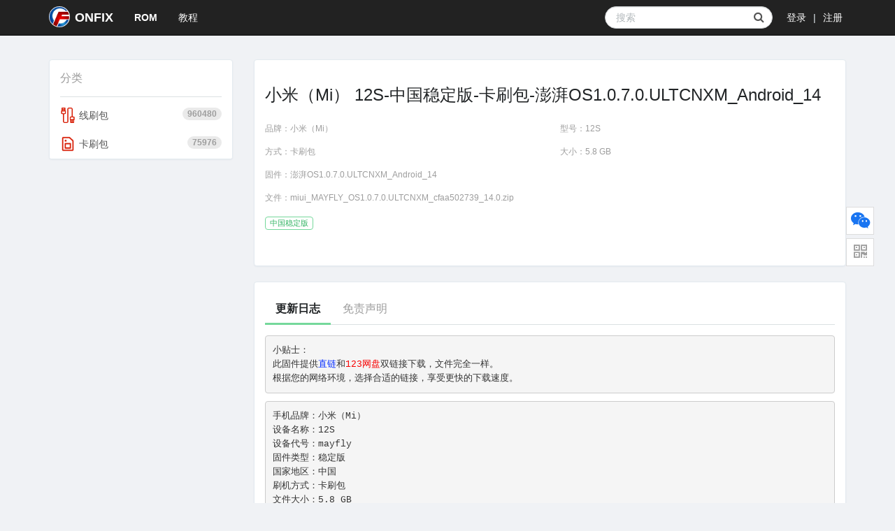

--- FILE ---
content_type: text/html; charset=UTF-8
request_url: https://onfix.cn/rom/602901
body_size: 26543
content:
<!DOCTYPE html>
<html lang="zh-cn">
<head>
    <meta charset="utf-8">
    <meta http-equiv="X-UA-Compatible" content="IE=edge">
    <meta name="csrf-token" content="94sOdO1bdqdPBVMux9VM9iYXYdkvd324xANAtQQa">
    <meta name="ws-domain" content="https://onfix.cn">
    <title>小米（Mi） 12S-中国稳定版-卡刷包-澎湃OS1.0.7.0.ULTCNXM_Android_14-ONFIX</title>
    <meta name="keywords" content="小米（Mi）,12S,卡刷包,中国稳定版,官方原版固件、线刷救砖ROM包、全量包下载、品牌线刷包（三星、小米、红米、华为、OPPO、VIVO、一加、真我）、品牌卡刷包（小米、红米、OPPO、VIVO、一加、真我）、品牌固件（三星、小米、红米、华为EMUI/鸿蒙、OPPO、VIVO、一加、索尼、联想、真我、荣耀、谷歌Pixel、摩托罗拉、中兴）、第三方Recovery、三星Odin刷机、小米线刷教程、红米卡刷步骤、华为救砖、OPPO本地安装、VIVO免解锁救砖、一加第三方Rec、索尼Xperia强刷、联想9008工具、真我救砖步骤、荣耀系统救砖、谷歌Pixel救砖、摩托罗拉线刷、中兴强刷教程、9008救砖工具、系统降级教程、系统升级指南、手机维修教程、手机维修图纸、手机维修手册、拆机短接图、手机电路图、主板原理图、各品牌维修案例（三星、小米、华为、OPPO、VIVO、一加、索尼、联想、真我、荣耀）、手机不开机修复、屏幕维修教程、基带丢失修复、SP Flash Tool教程、Fastboot线刷命令、免解锁强刷、Root教程、面具安装、Magisk安装">
    <meta name="description" content="小贴士： 此固件提供直链和123网盘双链接下载，文件完全一样。根据您的网络环境，选择合适的链接，享受更快；ONFIX为手机维修售后人员/刷机用户提供海量线刷救砖ROM包、卡刷包、官方原版固件、高品质教程、维修图纸、维修手册、维修案例,一站式解决手机售后维修难题。">
    <!-- Tell the browser to be responsive to screen width -->
    <meta content="width=device-width, initial-scale=1, maximum-scale=1, minimum-scale=1, user-scalable=no" name="viewport">
        <!-- <base href="https://onfix.cn" />  -->
    <!-- common css -->
        <link rel="stylesheet" href="/css/app.css?id=9c9058ded9996d06aea6">
    <!-- Font Awesome -->
    <link rel="stylesheet" href="https://onfix.cn/font-awesome/css/font-awesome.css">
    <!-- Ionicons -->
    <link rel="stylesheet" href="https://onfix.cn/Ionicons/css/ionicons.css">
        <link rel="stylesheet" href="/css/common.css?id=7b08514e520f233b7b41">
<link rel="stylesheet" href="https://onfix.cn/toastr/toastr.min.css">
<link rel="stylesheet" href="https://onfix.cn/nprogress/nprogress.css">
            
    <!--[if lt IE 9]>
    <script src="https://oss.maxcdn.com/html5shiv/3.7.3/html5shiv.min.js"></script>
    <script src="https://oss.maxcdn.com/respond/1.4.2/respond.min.js"></script>
    <![endif]-->
    </head>
<body class="bg pt70" id="body">
    <div class="wrapper" id="app">
        <!-- Main Header -->
        <header class="main-header">
    <!-- navbar-fixed-top -->
    <nav class="navbar navbar-inverse navbar-fixed-top">
        <div class="container">
            <div class="navbar-header">
                <button type="button" class="navbar-toggle collapsed" data-toggle="collapse" data-target="#bs-example-navbar-collapse" aria-expanded="false">
                    <span class="icon-bar"></span>
                    <span class="icon-bar"></span>
                    <span class="icon-bar"></span>
                </button>
                <!-- Branding Image -->
                <a class="navbar-brand" href="https://onfix.cn">
                    <img class="pull-left" src="https://onfix.cn/images/footer-logo.png" alt="ONFIX" />ONFIX
                </a>
            </div>

            <div class="collapse navbar-collapse" id="bs-example-navbar-collapse">
                <!-- Left Side Of Navbar -->
                <ul class="nav navbar-nav">
                    <li><a class="nav-link active" href="/rom">ROM</a></li>
                    <li><a class="nav-link " href="/course">教程</a></li>
                </ul>
                <ul class="nav navbar-nav navbar-right">
                    <!-- Authentication Links -->
                                            <li><a class="nav-li-login" href="https://onfix.cn/login">登录</a></li>
                        <li class="mx-2 pull-left hidden-mobile" style="margin-top:14px !important;">|</li>
                        <li><a class="nav-li-login" href="https://onfix.cn/register">注册</a></li>
                                    </ul>
                <!-- 搜索框 -->
                <form class="navbar-form navbar-right" action="https://onfix.cn/search" role="search" onsubmit="return checkSearch(this)">
                    <div class="form-group header-search-box">
                                                <!-- <input type="hidden" name="type" value="" /> -->
                                                <input type="text" class="form-control" name="q" value="" placeholder="搜索">
                        <i class="fa fa-search" aria-hidden="true"></i>
                   </div>
               </form>
            </div>
        </div>
    </nav>
</header>        <!-- Content Wrapper. Contains page content -->
        <div class="container bg">
    <div class="clearer"></div>
    <section class="article-content">
        <div class="row mt15">
            <div class="col-md-3">
                <div class="panel panel-default bderc article-tags">
                    <div class="panel-heading bderbb">分类</div>
                    <category-page url="https://onfix.cn/category/search?type=rom&amp;bid=1&amp;mid=27394"></category-page>
                </div>
            </div>
            <div class="col-md-9">
                <div class="panel panel-default bderc article-page">
                    <div class="panel-body bderc">
                                                <div class="page-header mt0 bderc bdercn">
                            <h3 style="word-break:break-all;">小米（Mi） 12S-中国稳定版-卡刷包-澎湃OS1.0.7.0.ULTCNXM_Android_14</h3>
                            <div class="row">
                                <div class="article-header article-row bdercn">
                                    <div class="col-md-12">
                                        <div class="row mt15">
                                            <div class="col-md-6">
                                                <p><span class="meta"><i>品牌：</i><a href="javascript:;">小米（Mi）</a></span></p>
                                            </div>
                                            <div class="col-md-6">
                                                <p><span class="meta"><i>型号：</i><a href="javascript:;">12S</a></span></p>
                                            </div>
                                        </div>
                                        <div class="row">
                                            <div class="col-md-6">
                                                <p><span class="meta"><i>方式：</i><a href="javascript:;">卡刷包</a></span></p>
                                            </div>
                                            <div class="col-md-6">
                                                <p><span class="meta"><i>大小：</i><a href="javascript:;">5.8 GB</a></span></p>
                                            </div>
                                        </div>
                                        <div class="row">
                                            <div class="col-md-12">
                                                <p><span class="meta"><i>固件：</i><a href="javascript:;">澎湃OS1.0.7.0.ULTCNXM_Android_14</a></span></p>
                                            </div>
                                        </div>
                                        <div class="row">
                                            <div class="col-md-12">
                                                <p><span class="meta"><i>文件：</i><a href="javascript:;">miui_MAYFLY_OS1.0.7.0.ULTCNXM_cfaa502739_14.0.zip</a></span></p>
                                            </div>
                                        </div>
                                        <div class="row">
                                            <div class="col-md-12">
                                                                                                <span class="label label-info mr10">中国稳定版</span>
                                                                                            </div>
                                        </div>
                                    </div>
                                </div>
                            </div>
                        </div>
                                            </div>
                </div>
                <div class="panel panel-default">
                    <div class="panel-body rom-content main-content-box">
                        <ul class="nav nav-tabs bderbb" role="tablist">
                            <li role="presentation" class="active"><a href="#content" aria-controls="content" role="tab" data-toggle="tab">更新日志</a></li>
                            <li role="presentation"><a href="#shengm" aria-controls="shengm" role="tab" data-toggle="tab">免责声明</a></li>
                        </ul>
                        <div class="tab-content mt15" style="margin-bottom:22px">
                            <div role="tabpanel" class="tab-pane active" id="content">
                                <div class="mb15"><pre>小贴士： <br />此固件提供<span style="color: #002aff;">直链</span>和<span style="color: #f70000;">123网盘</span>双链接下载，文件完全一样。<br />根据您的网络环境，选择合适的链接，享受更快的下载速度。</pre><pre>手机品牌：小米（Mi）<br/>设备名称：12S<br/>设备代号：mayfly<br/>固件类型：稳定版<br/>国家地区：中国<br/>刷机方式：卡刷包<br/>文件大小：5.8 GB<br/>更新日期：2024/6/28<br/>固件版本：澎湃OS1.0.7.0.ULTCNXM<br/>安卓版本：14<br/>文件名称：miui_MAYFLY_OS1.0.7.0.ULTCNXM_cfaa502739_14.0.zip</pre></div>
                                <h4 style="font-size:14px;"><strong>固件信息：</strong></h4>
                                <ul style="padding-left:20px;">
                                    <li>小米（Mi） - 12S - 固件标识：中国稳定版</li>
                                    <li>小米（Mi） - 12S - 版本信息：澎湃OS1.0.7.0.ULTCNXM_Android_14</li>
                                    <li>小米（Mi） - 12S - 刷机方式：卡刷包</li>
                                </ul>
                            </div>
                            <div role="tabpanel" class="tab-pane" id="shengm">
                                <dl class="mzsm-item">
                                    <dt>1、</dt>
                                    <dd>本站收录固件均为互联网上收集整理以及网友上传，本站未进行修改。</dd>
                                </dl>
                                <dl class="mzsm-item">
                                    <dt>2、</dt>
                                    <dd>其分享目的仅供大家学习与交流，如有侵权，请联系网站客服QQ<a target="_blank" href="http://wpa.qq.com/msgrd?v=3&uin=615864070&site=qq&menu=yes">615864070</a>及时删除。</dd>
                                </dl>
                                <dl class="mzsm-item">
                                    <dt>3、</dt>
                                    <dd>访问本站的用户必须明白，本站对提供下载的资源不拥有任何权利，其版权归该资源的合法拥有者所有。</dd>
                                </dl>
                                <dl class="mzsm-item">
                                    <dt>4、</dt>
                                    <dd>未经本站的明确许可，任何人不得盗链本站下载资源；不得复制或仿造本网站或者在所属的服务器上建立资源。</dd>
                                </dl>
                                <dl class="mzsm-item">
                                    <dt>5、</dt>
                                    <dd>用户必须明白，访问、下载、购买或使用本站提供的任何资源均属于个人自愿行为。为此造成的任何问题均与本站无关，本站不承担任何责任。</dd>
                                </dl>
                                <dl class="mzsm-item">
                                    <dt>6、</dt>
                                    <dd>本站不对任何因刷机造成的手机故障负责，刷机有风险，动手须谨慎！不同意者请不要下载使用。</dd>
                                </dl>
                                <dl class="mzsm-item">
                                    <dt>7、</dt>
                                    <dd>在购买本站任何资源前您有义务去了解相关功能或服务的作用和危害，本站不会另行通知所选功能或服务的相关作用和危害，为此造成的任何问题均与本站无关，本站不承担任何责任。</dd>
                                </dl>
                                <dl class="mzsm-item">
                                    <dt>8、</dt>
                                    <dd>用户必须明白，一旦访问、购买、下载或使用本站提供的任何资源均视为默认已阅读并同意以上说明，如不同意，请立即停止购买。</dd>
                                </dl>
                            </div>
                        </div>
                    </div>
                </div>
                                <a id="download"></a>
                <div class="panel panel-default bderc article-page">
                    <div class="panel-heading bderbb header-title">资源下载</div>
                    <div class="list-group article-list-group" style="padding: 15px 0">
                                                <div class="title-plane">
                            <p>资源地址</p>
                            <div class="c-downbtn">
                                <div class="erphpdown erphpdown-see erphpdown-content-vip">
                                    <span>此隐藏内容仅限购买后查看。</span>
                                    <rom-download button-name="立即下载" icon="fa fa-cloud-download" :authorized="false" :uri="{'fetchRom': 'https://onfix.cn/rom/info?id=602901&amp;type=romskydrive', 'pay': 'https://onfix.cn/pay?id=602901&amp;type=romskydrive', 'verify': 'https://onfix.cn/pay/verify', 'fetchAgreen': 'https://onfix.cn/agreenment', 'close': 'https://onfix.cn/pay/close'}" :disabled="false" classes="btn btn-size btn-download c-downbtn-btn pull-right"></rom-download>
                                </div>
                            </div>
                        </div>
                                            </div>
                </div>
                                <related-recommend-page url="https://onfix.cn/search/related" type="rom" title="推荐ROM" :data="{&quot;id&quot;:602901,&quot;q&quot;:&quot;小米（Mi） 12S-中国稳定版-卡刷包-澎湃OS1.0.7.0.ULTCNXM_Android_14&quot;,&quot;t&quot;:&quot;rom&quot;,&quot;e&quot;:{&quot;key&quot;:&quot;rom_602901&quot;,&quot;bid&quot;:1,&quot;mid&quot;:27394,&quot;pad&quot;:true}}"></related-recommend-page>
                <related-recommend-page url="https://onfix.cn/search/rom/course" type="course" title="相关教程" :data="{&quot;id&quot;:602901,&quot;q&quot;:&quot;小米（Mi） 12S-中国稳定版-卡刷包-澎湃OS1.0.7.0.ULTCNXM_Android_14&quot;,&quot;t&quot;:&quot;rom&quot;,&quot;e&quot;:{&quot;key&quot;:&quot;rom_602901&quot;,&quot;bid&quot;:1,&quot;mid&quot;:27394,&quot;pad&quot;:true}}"></related-recommend-page>
            </div>
        </div>
    </section>
</div>
        <aside class="main-aside">
    <div class="aside-bar">
        <div class="aside-right-menu menu-sev">
                        <!-- <a href="http://wpa.qq.com/msgrd?v=3&uin=615864070&site=qq&menu=yes" class="aside-right-btn" target="_blank"> -->
            <!-- <a href="https://work.weixin.qq.com/kfid/kfced54a8ea37f3ab2d" class="aside-right-btn" target="_blank"> -->
            <a href="https://work.weixin.qq.com/kfid/kfc6794cd11f69b53cb" class="aside-right-btn" target="_blank">
                            <span class="demo-icon"><i class="fa fa-wechat"></i></span>
                <p>在线<br />客服</p>
            </a>
        </div>
        <div class="aside-right-menu menu-contact" style="display:none;">
            <a href="javascript:" class="aside-right-btn">
                <span class="demo-icon"><i class="fa fa-headphones"></i></span>
                <p>客服<br />热线</p>
            </a>
            <div class="aside-right-box">
                <div class="box-border">
                    <div class="sev-t">
                        <span class="demo-icon"><i class="fa fa-volume-control-phone"></i></span>
                        <p>400-123-4567<br /><i>7*24小时客服服务热线</i></p>
                        <div class="clearer"></div>
                    </div>
                    <span class="arrow-right"></span>
                </div>
            </div>
        </div>
        <div class="aside-right-menu menu-code">
            <a href="javascript:" class="aside-right-btn">
                <span class="demo-icon"><i class="fa fa-qrcode"></i></span>
                <p>微信<br />客服</p>
            </a>
            <div class="aside-right-box">
                <div class="box-border">
                    <div class="sev-t">
                        <img src="/images/aside/qrcode.png?t=v10.1.2" />
                        <i>关注官方微信客服</i>
                    </div>
                    <span class="arrow-right"></span>
                </div>
            </div>
        </div>
        <div class="aside-right-menu menu-top" id="top-back">
            <a href="javascript:" class="aside-right-btn" onclick="topBack()">
                <span class="demo-icon"><i class="fa fa-chevron-up"></i></span>
                <i>顶部</i>
            </a>
        </div>
    </div>
</aside>
        <!-- Main Footer -->
        <footer class="main-footer">
    <div class="container">
        <div class="row footer-stats footer-container-width text-center">
             <div class="col-md-4">
                <p class="footer-stat rom-stat">...</p>
                <p>ROM</p>
             </div>
             <div class="col-md-4">
                <p class="footer-stat course-stat">...</p>
                <p>教程</p>
             </div>
             <div class="col-md-4">
                <p class="footer-stat user-stat">...</p>
                <p>会员</p>
             </div>
        </div>

        <div class="row">
            <div class="col-md-12 text-center">
                <div class="rm-link-color">
                    <p>&copy; 2020 ONFIX<span class="mx-2">|</span><a href="/">维享</a><span class="mx-2">|</span><a href="http://beian.miit.gov.cn/" target="_blank">(辽ICP备19010921号-1)</a></p>
                </div>
            </div>
        </div>
    </div>
</footer>        <flash></flash>
        <visitor-id></visitor-id>
    </div>
    <script src="/js/manifest.js?id=98ab2789116a6196d1bc"></script>
    <script src="/js/vendor.js?id=81b7ca07b6affb1de4d6"></script>
    <script src="/js/app.js?id=acaf2ee374355a622dc0"></script>
    <script src="https://onfix.cn/toastr/toastr.min.js"></script>
    <script src="https://onfix.cn/nprogress/nprogress.js"></script>
    <link rel="stylesheet" href="https://onfix.cn/jquery-confirm/jquery-confirm.min.css">
    <script src="https://onfix.cn/jquery-confirm/jquery-confirm.min.js"></script>
    <script>
    toastr.options = {
        closeButton: true,
        progressBar: true,
        showMethod: 'slideDown',
        timeOut: 2000
    };
    window.toastr = toastr;
    //toastr.success(response.message, '', {positionClass:"toast-top-center"});
    //toastr.error(response.message, '', {positionClass:"toast-top-center"});
    NProgress.configure({parent: '#body'});
    NProgress.start();

    $(function(){
        NProgress.done();
        var winH  = $(window).height();
        var docuH = $(document).height();
        // 没有滚动条
        if (winH >= docuH && $('.main-content-box').length) {
            $('.main-content-box').addClass('min-content-height')
        }
        $(window).resize(function(){
            setFootFixed();
        });
        setTimeout(function() {
            setFootFixed();
        }, 500);

        $('.header-search-box .fa-search').click(function(){
            if ($('input[name="q"]').val() != ''){
                $('.navbar-form').submit();
            }
        });

        $.get('/stats', function(data){
            var data = data.data;
            $('.rom-stat').html(!!data.rom ? data.rom : 0);
            $('.course-stat').html(!!data.course ? data.course : 0);
            $('.user-stat').html(!!data.user ? data.user : 0);
        }, 'json');

        $(window).scroll(function(){
            if($(this).scrollTop() > 10){
                $("#top-back").fadeIn();
            }else{
                $("#top-back").fadeOut();
            }
        });

            });

    function checkSearch(frm){
        if (frm.q.value == ''){
            return false;
        }
        return true;
    }

    function setFootFixed(type){
        var winH    = $(window).height();
        var winW    = $(window).width();
        var pageW   = $('.container').width();
        var pageHH  = $('.container').outerHeight(true);
        var pageH   = $(document.body).outerHeight(true);//页面高度
        if (winH > pageH){
            $('body').addClass('fixed');
                        if ($('.article-list').length > 0){
                $('.aside-bar').css('top', $('.article-list').offset().top + $('.article-list').height() - 85);
            }else if ($('.article-page').length > 0){
                var pageHT = 0;
                $('.article-page').each(function(){
                    pageHT = (pageHT > 0 ? 22 : 0) + pageHT + $(this).height() + 2;
                });
                $('.aside-bar').css('top', $('.article-page').offset().top + pageHT - 85);
            }
                    }else{
            $('body').removeClass('fixed');
                        if ($('.article-page').length > 0 && $('.pagination').length > 0){
                $('.aside-bar').css('top', winH - ($('.main-footer').outerHeight(true) + 30) - $('.aside-bar').outerHeight(true));
            }else{
                $('.aside-bar').css('top', winH - ($('.main-footer').outerHeight(true) + ($('.pagination').length > 0 ? $('.pagination').outerHeight(true) + 15 : 30)) - $('.aside-bar').outerHeight(true));
            }
                    }
                if (winW > pageW + 42){
            $('.aside-bar').css('right', (winW - pageW) / 2 - $('.aside-bar').width());
        }
                $('.aside-bar').show();
    }

    function topBack(){
        $('body,html').animate({scrollTop:0},300);
    }
    </script>

    <!-- <script>
    var _hmt = _hmt || [];
    (function() {
      var hm = document.createElement("script");
      hm.src = "https://hm.baidu.com/hm.js?513000a1ac984ae1d0a62441caa43c1c";
      var s = document.getElementsByTagName("script")[0]; 
      s.parentNode.insertBefore(hm, s);
    })();
    (function(){
        var bp = document.createElement('script');
        var curProtocol = window.location.protocol.split(':')[0];
        if (curProtocol === 'https'){
            bp.src = 'https://zz.bdstatic.com/linksubmit/push.js';
        }else{
            bp.src = 'http://push.zhanzhang.baidu.com/push.js';
        }
        var s = document.getElementsByTagName("script")[0];
        s.parentNode.insertBefore(bp, s);
    })();
    </script> -->
    <script src="https://onfix.cn/js/clipboard.min.js"></script>
<script>
function copyPwd(text, event) {
    var target = typeof event === 'object' ? event.target : null;
    if (text) {
        var clipboard = new ClipboardJS('.'+(target ? target.className : event), {
            text: () => text
        });
        //成功回调
        clipboard.on('success', function(e) {
            toastr.success('提取码复制成功', '', {positionClass: "toast-top-center",timeOut: 800});
            e.clearSelection();
            clipboard.destroy();
            target && target.href
                && setTimeout(() => {
                    window.open(target.href, '_blank');
                }, 800);
        });
        //失败回调
        clipboard.on('error', function(e) {
            clipboard.destroy();
            target && target.href
                && setTimeout(() => {
                    window.open(target.href, '_blank');
                }, 800);
        });
    } else if (target && target.href) {
        window.open(target.href, '_blank');
    }
}
$(function(){
    $('.c-report-btn').click(function() {
        let $this = $(this);
        $.confirm({
            title: '提示',
            content: '资源地址无法下载，确定上报？',
            buttons: {
                info: {
                    text: '确定',
                    btnClass: 'btn-blue',
                    action: function() {
                        $.ajax({
                            url: $this.data('api'),
                            method: 'post',
                            dataType: 'json',
                            data: {
                                url: $this.data('url'),
                                pwd: $this.data('pwd'),
                                _token: '94sOdO1bdqdPBVMux9VM9iYXYdkvd324xANAtQQa'
                            },
                            cache: false,
                            ifModified: true,
                            success: function(response) {
                                toastr.success('上报成功', '', {positionClass: "toast-top-center"});
                            }
                        });
                    }
                },
                cancel: {
                    text: '取消'
                },
            }
        });
        return false;
    });
    });
</script>
</body>
</html>


--- FILE ---
content_type: text/css
request_url: https://onfix.cn/css/common.css?id=7b08514e520f233b7b41
body_size: 34177
content:
body{background-color:transparent;color:#212426;word-wrap:break-word;overflow-wrap:break-word}.pt70{padding-top:70px}a{color:#212426}a:focus,a:hover{color:#212426;text-decoration:none}i{font-style:normal}.clearer{clear:both;height:0;padding:0;margin:0;line-height:0;font-size:0}.clearfix:after,.clearfix:before{display:table;content:"";line-height:0}.clearfix:after{clear:both}.bdert{border-top:1px solid #e3eaef!important}.bderc{border-color:#e3eaef!important}.bdercc{border-color:#f2f2f2!important}.bderb{border-bottom:1px solid #e3eaef!important}.bderbb{border-color:#dbe0e2!important}.bdercn{border-color:transparent!important}.mb15{margin-bottom:15px!important}.mt15{margin-top:15px!important}.mt0{margin-top:0!important}.mt5{margin-top:5px!important}.mt30{margin-top:30px!important}.ml15{margin-left:15px!important}.mr15{margin-right:15px!important}.mr10{margin-right:10px!important}.pb0{padding-bottom:0!important}.wb20{width:20%!important}.x-line{position:relative}.x-line:after{content:"";position:absolute;left:0;top:50%;height:1px;width:100%;background:#e3eaef}.step{color:#9d9d9d}.step.active{color:#1975f1}.bg{background:#f0f2f5}.tbg{background-color:#f7f9fa}.mx-2{margin:0 .5rem!important;color:#e3eaef}.badge{background-color:#909090}.empty{padding:20px 0}code{color:#e83d16}.btn-default{border:1px solid #d2dadf;color:#242c33;background-color:#fff;-webkit-transition:all .2s;transition:all .2s}.btn-default.focus,.btn-default:focus{color:#212426;background-color:#fff;border:none}.btn-default:hover{background-color:transparent;border-color:rgba(0,0,0,.25);color:#363c40}.btn-primary{color:#fff;background-color:#1975f1;border-color:#1975f1}.btn-primary.focus,.btn-primary:focus{color:#fff;background-color:#0e6dec;border-color:#0e6dec}.btn-primary:hover{color:#fff;background-color:#0e6dec;border-color:#0e6dec}.btn-primary.active,.btn-primary:active,.open>.btn-primary.dropdown-toggle{color:#fff;background-color:#0e6dec;background-image:none;border-color:#0e6dec}.btn-primary.active.focus,.btn-primary.active:focus,.btn-primary.active:hover,.btn-primary:active.focus,.btn-primary:active:focus,.btn-primary:active:hover,.open>.btn-primary.dropdown-toggle.focus,.open>.btn-primary.dropdown-toggle:focus,.open>.btn-primary.dropdown-toggle:hover{color:#fff;background-color:#0e6dec;border-color:#0e6dec}.btn-primary.disabled.focus,.btn-primary.disabled:focus,.btn-primary.disabled:hover,.btn-primary[disabled].focus,.btn-primary[disabled]:focus,.btn-primary[disabled]:hover,fieldset[disabled] .btn-primary.focus,fieldset[disabled] .btn-primary:focus,fieldset[disabled] .btn-primary:hover{background-color:#1975f1;border-color:transparent}.btn-primary .badge{color:#1975f1;background-color:#fff}.btn-download{color:#1975f1;background-color:#edf6ff;border-color:#1975f1}.btn-download:active,.btn-download:focus,.btn-download:hover,.btn-primary.focus{color:#1975f1;background-color:#deeeff;border-color:#1975f1}.btn-success{color:#fff;background-color:#33b464;border-color:transparent;transition:opacity 150ms linear}.btn-success.focus,.btn-success:focus{opacity:.75;background-color:#33b464;border-color:transparent;transition:opacity 150ms linear}.btn-success:hover{opacity:.75;background-color:#33b464;border-color:transparent;transition:opacity 150ms linear}.btn-success.active,.btn-success:active,.open>.btn-success.dropdown-toggle{color:#fff;background-color:#33b464;background-image:none;border-color:transparent;transition:opacity 150ms linear}.btn-success.active.focus,.btn-success.active:focus,.btn-success.active:hover,.btn-success:active.focus,.btn-success:active:focus,.btn-success:active:hover,.open>.btn-success.dropdown-toggle.focus,.open>.btn-success.dropdown-toggle:focus,.open>.btn-success.dropdown-toggle:hover{color:#fff;background-color:#33b464;border-color:transparent;transition:opacity 150ms linear}.btn-success.disabled.focus,.btn-success.disabled:focus,.btn-success.disabled:hover,.btn-success[disabled].focus,.btn-success[disabled]:focus,.btn-success[disabled]:hover,fieldset[disabled] .btn-success.focus,fieldset[disabled] .btn-success:focus,fieldset[disabled] .btn-success:hover{background-color:#33b464;border-color:transparent;transition:opacity 150ms linear}.btn-success .badge{color:#33b464;background-color:#fff}.navbar-inverse .navbar-nav>li>a{color:#fff}.navbar-inverse .navbar-nav>li>a.active{color:#fff;font-weight:700}.navbar>.container .navbar-brand{color:#fff;font-weight:700}.navbar>.container .navbar-brand img{margin-top:-5px;margin-right:7px;width:30px;height:30px;border-radius:50%}.header-search-box{position:relative}.header-search-box input{padding-left:15px;border-radius:20px;height:32px}.header-search-box i{float:right;position:absolute;color:#555;height:32px;line-height:30px;right:5px;top:0;font-size:16px;padding:0 7px;cursor:pointer}.navbar-form{margin-top:9px;margin-bottom:9px}.nav-header-avatar img{margin-top:-3px;margin-right:7px;width:30px;height:30px;border-radius:50%}@media (min-width:768px){.navbar-form .header-search-box input.form-control{display:inline-block;width:240px;vertical-align:middle}}.answers-text{font-weight:inherit;font-size:inherit;display:inherit}.pagination>.active>span,.pagination>.active>span:focus,.pagination>.active>span:hover{background-color:#1975f1;border-color:#1975f1}.pagination>.disabled>span,.pagination>li>a{color:#1975f1}.article-page .form-control,.search-filter-container .form-control,.setting-profile-form .form-group:not(.has-error) .form-control{border-color:#e3e8ed;-webkit-box-shadow:inset 0 1px 1px rgba(227,232,237,.075);box-shadow:inset 0 1px 1px rgba(227,232,237,.075)}.fixed{padding-bottom:258px}.fixed .main-footer{position:fixed;bottom:0;left:0;z-index:2020}.main-footer{background:#f7f9fa;padding:30px 0;width:100%}footer .footer-stats{padding:25px 10px}footer .footer-stats div p{text-transform:uppercase;letter-spacing:1px;color:#afbbc4;font-size:14px;font-weight:500;margin:0}footer .footer-stats div p.footer-stat{font-size:32px;font-weight:600;margin:0 0 10px 0;color:#828d96}.main-footer .rm-link-color{color:#afbbc4;font-size:12px;font-weight:400;border-top:1px solid rgba(0,0,0,.07);padding-top:32px}.main-footer .rm-link-color a{color:#afbbc4;text-decoration:none;font-weight:400;font-size:12px}.main-footer .rm-link-color a:hover{color:rgba(36,44,51,.7);text-decoration:none}footer .rm-link-color p{margin:10px 0 0;color:#afbbc4;font-size:14px}.footer-logo img{width:45px;height:45px}.wechat-qrcode{margin-top:-15px;margin-right:-15px}.wechat-qrcode img{width:95px;height:95px}.aside-bar{position:fixed;right:1px;bottom:10%;z-index:9997;height:136px;display:none}.aside-bar .aside-right-menu{position:relative}.aside-bar .aside-right-btn{width:40px;height:40px;border:1px solid #ddd;text-align:center;display:block;margin-bottom:5px;position:relative;background-color:#fff}.aside-bar .aside-right-btn span{color:#fff;font-size:24px}.aside-bar .aside-right-btn span i{color:#1975f1}.aside-bar .aside-right-btn sup{display:block;min-width:20px;height:20px;text-align:center;line-height:20px;color:#fff;border-radius:50%;background-color:#1975f1;position:absolute;left:-12px;top:-12px}.aside-bar .aside-right-btn p{color:#fff;font-size:12px;line-height:16px;padding-top:3px;display:none}.aside-bar .aside-right-menu:hover .aside-right-btn{border-color:#1975f1;background:#1975f1}.aside-bar .aside-right-menu:hover .aside-right-btn span{display:none}.aside-bar .aside-right-menu:hover .aside-right-btn p{display:block;color:#fff}.aside-bar .menu-top{display:none}.aside-bar .menu-top .aside-right-btn span{color:#9d9d9d;font-size:12px;line-height:10px;padding-top:3px;display:block}.aside-bar .menu-top .aside-right-btn i{color:#9d9d9d}.aside-bar .menu-top.aside-right-menu:hover .aside-right-btn span{display:block;color:#fff}.aside-bar .menu-top.aside-right-menu:hover .aside-right-btn i{color:#fff}.aside-bar .aside-right-menu:hover .aside-right-box{display:block}.aside-bar .aside-right-menu .aside-right-box{position:absolute;top:-15px;right:48px;padding-right:25px;display:none}.aside-bar .aside-right-menu .aside-right-box .box-border{border:1px solid #ccc;border-top:4px solid #1975f1;padding:20px;background-color:#fff;-webkit-box-shadow:0 3px 8px rgba(0,0,0,.15);-moz-box-shadow:0 3px 8px rgba(0,0,0,.15);box-shadow:0 3px 8px rgba(0,0,0,.15);position:relative}.aside-bar .aside-right-menu .aside-right-box .box-border .arrow-right{position:absolute;display:block;background:#fff;border-right:1px solid #ddd;border-bottom:1px solid #ddd;width:12px;height:12px;top:26px;right:-6px;transform:rotate(-45deg);-o-transform:rotate(-45deg);-webkit-transform:rotate(-45deg);-moz-transform:rotate(-45deg);-ms-transform:rotate(-45deg)}.aside-bar .menu-code .aside-right-btn span i{color:#9d9d9d}.aside-bar .menu-code .aside-right-box{top:inherit;bottom:-35px}.aside-bar .menu-code .aside-right-box .box-border{text-align:center;border-top:1px solid #ccc}.aside-bar .menu-code .aside-right-box .box-border i{display:block;color:#f66e06;font-size:16px;line-height:16px}.aside-bar .menu-code .aside-right-box .box-border .arrow-right{top:inherit;bottom:50px}.aside-bar .menu-code .aside-right-box .box-border img{width:156px}@media (min-width:768px){.navbar-right{float:right!important;margin-right:0}}@media only screen and (max-width:599px){.hidden-mobile{display:none!important}}@media only screen and (min-width:600px) and (max-width:740px){.hidden-mobile-landscape{display:none!important}}@media only screen and (min-width:600px) and (max-width:1000px){.hidden-tablet{display:none!important}}@media only screen and (max-width:1000px){.hidden-mobile-tablet{display:none!important}}@media only screen and (min-width:1001px){.hidden-desktop{display:none!important}}@media only print{.hidden-print{display:none!important}}.visible-print{display:none}@media only print{.visible-print{display:inherit!important}}.visible-mobile-tablet{display:none}@media only screen and (max-width:1000px){.visible-mobile-tablet{display:block!important}}.visible-mobile{display:none!important}@media only screen and (max-width:599px){.visible-mobile{display:block!important}}.visible-mobile-inline{display:none!important}@media only screen and (max-width:599px){.visible-mobile-inline{display:inline!important}}.visible-mobile-inline-block{display:none!important}@media only screen and (max-width:599px){.visible-mobile-inline-block{display:inline-block!important}}.visible-mobile-tablet-inline{display:none!important}@media only screen and (max-width:1000px){.visible-mobile-tablet-inline{display:inline!important}}.visible-desktop{display:block}@media only screen and (max-width:1000px){.visible-desktop{display:none!important}}@media only screen and (min-width:1000px){.nav>li>a.nav-li-login{padding-left:5px;padding-right:5px}}.page-title-container{margin:0 0 24px;overflow:hidden}@media only screen and (max-width:599px){.page-title-container{padding-left:16px;padding-right:16px}}.page-title{position:relative;top:-4px;font-weight:400;font-size:36px;float:left;margin:0}.page-title a{text-decoration:none}@media only screen and (min-width:600px) and (max-width:1000px){.page-title{font-size:24px;top:2px;padding-left:16px}}@media only screen and (max-width:599px){.page-title{float:none;font-size:19px;width:100%;top:0}.page-title .page-title-text{top:5px;position:relative;font-size:inherit;font-weight:inherit;display:inherit}.page-title .button{float:right;font-size:14px;padding:7px 14px 8px}}.page-title .title-icon{display:none;float:left;position:relative;top:6px;vertical-align:middle;margin-right:16px}.page-title .title-icon.fa{font-size:32px}.page-title .title-icon{display:inline!important}@media only screen and (max-width:599px),only screen and (min-width:600px) and (max-width:1000px){.page-title .title-icon{display:none!important}}@media only screen and (max-width:599px),only screen and (min-width:600px) and (max-width:1000px){.page-title .title-icon{display:none}}.page-title-actions{float:right;margin-top:0}@media only screen and (max-width:599px){#banner .page-title{padding:0 24px}}.page-title-container .page-title-flex{display:-ms-flexbox;display:-webkit-flex;display:flex;-ms-align-items:center;-webkit-align-items:center;align-items:center;-ms-flex-align:center}@media only screen and (max-width:599px){.page-title-container .page-title-flex{padding:10px 16px;right:0;left:0;margin-bottom:16px}}.page-title-container .page-title-flex .page-title{display:-ms-flexbox;display:-webkit-flex;display:flex;-ms-align-items:center;-webkit-align-items:center;align-items:center;-ms-flex-align:center;-ms-justify-content:space-evenly;-webkit-justify-content:space-evenly;justify-content:space-evenly}.page-title-container .page-title-flex .page-title h1{top:0;font-size:calc(16px + .75vw);margin:3px 0}.page-title-container .page-title-flex .page-title a{margin-left:13px}.page-title-container .page-title-flex .page-title-actions{display:-ms-flexbox;display:-webkit-flex;display:flex;-ms-flex-shrink:0;-webkit-flex-shrink:0;flex-shrink:0;margin-left:auto;padding-left:13px}@media only screen and (max-width:599px){.tab-container{width:49%;float:left}.tab-container .tab-container-inner{display:none}.tab-container .tab-container-inner.toggle-open{display:block}.tab-container .tab-touch-target{float:left}.tab-container .tabs{text-align:center;position:absolute;z-index:1000;margin:0;top:190px;width:90%}}.search-filter-container{width:100%}.article-list{margin:15px 0}.panel{border:1px solid #e3eaef;-webkit-box-shadow:0 1px 2px 0 rgba(101,129,156,.08);box-shadow:0 1px 2px 0 rgba(101,129,156,.08)}.shadow{border:1px solid #e3eaef;-webkit-box-shadow:0 1px 2px 0 rgba(101,129,156,.08);box-shadow:0 1px 2px 0 rgba(101,129,156,.08)}table.rom-lists{border:1px solid #e3eaef;-webkit-box-shadow:0 1px 2px 0 rgba(101,129,156,.08);box-shadow:0 1px 2px 0 rgba(101,129,156,.08)}table.rom-lists{margin-bottom:0}.rom-lists>tbody>tr>td{vertical-align:middle;border:none;border-top:1px solid #e3e8ed}.rom-lists.table-bordered>thead>tr>th{border-bottom-width:1px}.rom-lists>tbody>tr:hover{background:rgba(227,232,237,.3)}.rom-lists .brand-column{min-width:60px}.rom-lists .model-column{min-width:100px}.rom-lists .type-column{min-width:75px}.rom-lists .size-column{min-width:80px}.rom-lists .price-column{min-width:50px}.rom-lists .op-column{min-width:145px;max-width:145px}.filter-box .filter-text{background-color:#fff;border-radius:4px}.rom-list-table{display:table;border-collapse:collapse;width:100%;border:1px solid #e3eaef;-webkit-box-shadow:0 1px 2px 0 rgba(101,129,156,.08);box-shadow:0 1px 2px 0 rgba(101,129,156,.08)}.rom-list-theader{display:table-header-group}.rom-list-tbody{display:table-row-group}.rom-list-row{display:table-row;background:#fff;padding:0;margin:0;font-size:0;position:relative}.rom-list-row:after{content:"";width:100%;height:1px;top:0;left:0;position:absolute;border-top:1px solid #f2f2f2}.rom-list-row>div{display:table-cell;vertical-align:middle;padding:10px 5px;font-size:14px}.rom-list-theader .rom-list-row:first-child{border-top:none}.rom-list-theader .rom-list-row:first-child:after{height:0}.rom-list-theader .rom-list-row:last-child{border-bottom:1px solid #e3eaef}.rom-list-theader .rom-list-row>div{background:#f7f9fa;height:29px;position:relative}.rom-list-theader .rom-list-row>div:after{content:"";border-right:1px solid #e3eaef;height:20px;position:absolute;top:11px;right:0}.rom-list-theader .rom-list-row>div:last-child:after{border-right:0}.rom-list-tbody .rom-list-row:first-child{border:none}.rom-list-tbody .rom-list-row>div{padding:5px}.rom-list-row>div.brand-column{white-space:nowrap}.rom-list-row>div.amodel-column{white-space:nowrap}.rom-list-row>div.model-column{white-space:nowrap}.rom-list-row>div.tag-column{white-space:nowrap}.rom-list-row>div.type-column{white-space:nowrap}.rom-list-row>div.file-column{word-break:break-all}.rom-list-row>div.price-column{width:80px}.rom-list-row>div.op-column{width:138px}.rom-list-row:hover{background-color:#f7f9fa}.article-row{overflow:hidden;clear:both;border-bottom:1px solid #e3e8ed;margin:0 15px;padding:15px 0;display:-ms-flexbox;display:-webkit-flex;display:flex;-ms-flex-direction:row;-webkit-flex-direction:row;flex-direction:row}.article-details-box{box-sizing:border-box;-webkit-box-sizing:border-box;overflow:hidden;float:left;border:1px solid #f9f9f9;background:#f9f9f9;border-radius:4px;width:100%;height:105px}@media only screen and (max-width:599px){.article-row{-ms-flex-direction:column;-webkit-flex-direction:column;flex-direction:column}}@media only screen and (min-width:600px) and (max-width:1000px){.article-details-box{width:69px}}.rom-device-image span{display:-ms-flexbox;display:-webkit-flex;display:flex;width:100%;height:100%;-ms-align-items:center;-webkit-align-items:center;align-items:center;-ms-flex-align:center}.rom-device-imgae a{display:table-cell;vertical-align:middle;text-align:center}.rom-device-image img{display:block;max-width:100%;max-height:100%;margin:auto}.article-title{margin:0 0 11px;font-size:16px}@media only screen and (max-width:1000px){.article-title{margin-top:0}}.article-title a{color:#212426}.article-title a:visited{color:#212426}.article-title a{line-height:1.6}.article-title img{float:left;margin-right:5px;height:22px}.meta{width:100%;display:inline-block;font-size:12px;margin-right:10px;overflow:hidden;text-overflow:ellipsis;vertical-align:top;white-space:nowrap}.meta i{color:#9d9d9d}.meta a{color:#9d9d9d}.meta a:hover{text-decoration:none}.rom-download p:last-child{margin:0}.btn-size{padding:5px 15px;line-height:1.5;font-size:13px}.rom-price span:first-child{font-size:14px;color:#e83d16}.rom-price span:last-child{font-size:18px;color:#e83d16}@media only screen and (min-width:600px) and (max-width:1000px){.wb20{width:28%!important;padding-left:10px;padding-right:10px}.wb20:nth-child(2n+2){width:8%!important;padding:0}}@media only screen and (max-width:599px){.wb20{width:28%!important;padding-left:10px;padding-right:10px}.wb20:first-child{width:34%!important}.wb20:nth-child(2n+2){width:5%!important;padding:0}}.mobile-page{background-color:#fff;border:1px solid #e3eaef;border-radius:4px;-webkit-box-shadow:0 1px 2px 0 rgba(101,129,156,.08);box-shadow:0 1px 2px 0 rgba(101,129,156,.08)}.mobile-page .article-row{border:none;position:relative}.mobile-page .article-row:after{content:"";width:calc(100% - 30px);height:1px;background:#f2f2f2;position:absolute;bottom:0;left:15px}.order-price i{color:#e83d16}#orderPrice{font-size:24px;color:#e83d16;line-height:24px;font-style:normal;vertical-align:text-bottom}.wxts{font-size:12px;line-height:20px;color:#fa891a}.zf-type input{position:absolute;width:16px;height:16px;top:1px;left:0}.wx-zf,.zfb-zf{position:relative;padding-left:21px}.gmxz{font-size:12px;color:#999;line-height:14px;text-decoration:underline;padding-top:10px}.order-buy-footer{background:#f0f7ff;border-radius:0 0 6px 6px}@media only screen and (max-width:599px){.zf-type img{height:24px}.zf-type input{position:absolute;width:14px;height:14px;top:1px;left:0}.wx-zf,.zfb-zf{position:relative;padding-left:19px}}.article-content{margin:15px 0}.article-page .page-header{padding-bottom:2px!important}.article-header{margin:0;padding:0 0 2px;min-height:180px}.article-header .article-details-box{min-height:100%;height:100%}.rom-price{color:#e83d16;font-size:16px;line-height:34px;margin-top:15px;margin-bottom:8px}.rom-price strong{font-size:32px;font-weight:400;vertical-align:text-bottom}.article-panel .article-heading{height:45px;background:#fff;border:1px solid #e3e8ed;border-radius:0;line-height:44px}.article-panel .article-heading a.title{color:#1975f1;height:44px;border-bottom:1px solid #1975f1;display:inline-block;padding:0 20px;font-size:14px;text-decoration:none}.article-course-list{padding:0;margin:0}.article-course-list .article-course-item{line-height:24px;font-size:12px;padding:3px 0;border-bottom:1px dotted #e3e8ed;white-space:nowrap;overflow:hidden;text-overflow:ellipsis}.article-page.panel-default>.panel-heading,.article-tags.panel-default>.panel-heading{font-size:16px;padding:15px 0;margin:0 15px 5px;color:#9d9d9d;line-height:1.4}.article-tags.panel>.list-group .list-group-item{border-width:0}.article-tags .list-group-item.active,.article-tags.panel>.list-group .list-group-item:hover{border-width:0;background:rgba(227,232,237,.3);color:#212426}.article-tags .list-group-item.active:after{content:"";background-color:#f2f2f2;position:absolute;top:50%;right:0;bottom:auto;left:auto;-webkit-transform:translateX(50%) translateY(-50%) rotate(45deg);transform:translateX(50%) translateY(-50%) rotate(45deg);margin:0 -.5px 0 0;border:none;border-top:1px solid #e3e8ed;border-right:1px solid #e3e8ed;width:.6em;height:.6em}.article-tags .list-group-item.active:before,.article-tags .list-group-item:hover:before{content:"";background:#1975f1;width:3px;height:100%;position:absolute;left:-1px;top:0}.article-list-group{margin:0 15px}.article-list-group .list-group-item{padding:15px 0}.article-list-group a.list-group-item{padding:15px 5px;color:#212426;white-space:nowrap;overflow:hidden}.article-list-group a.list-group-item:hover{background:rgba(227,232,237,.3)}.article-list-group .list-group-item a:hover{text-decoration:none}.article-list-group .list-group-item-heading{font-size:14px}.article-list-group .list-group-item-text{font-size:13px;color:#9d9d9d;margin-top:15px;line-height:1.5}.article-list .label-info,.article-list-group .label-info,.article-page .label-info{background-color:transparent;border:1px solid #75d89b;border-radius:4px;color:#33b464;font-weight:500}.article-list .label-default,.article-list-group .label-default,.article-page .label-default{background:#f2f2f2;color:#9d9d9d;font-weight:400}.article-meta{font-size:12px;color:#9d9d9d}.article-content .nav-tabs>li>a{background-color:#f7f9fa;border:1px solid #dbe0e2;color:#555}.article-content .nav-tabs>li.active>a,.article-content .nav-tabs>li.active>a:hover{font-weight:700;color:#212426;background-color:#fff;border:1px solid #dbe0e2;border-bottom-color:transparent}.article-tags .list-group-item>.badge{background:#eaeaea;color:#9d9d9d}.article-tags .list-group-item.active>.badge{background:#eaeaea;color:#212426}.article-content .rom-content .nav-tabs>li>a{background-color:#fff;border:none;border-bottom:1px solid #dbe0e2;color:#9d9d9d;position:relative;font-size:16px}.article-content .rom-content .nav-tabs>li.active>a,.article-content .rom-content .nav-tabs>li.active>a:hover{border:none;color:#212426}.article-content .rom-content .nav-tabs>li.active>a:after,.article-content .rom-content .nav-tabs>li.active>a:hover:after,.article-content .rom-content .nav-tabs>li>a:hover:after{content:"";width:100%;height:3px;display:block;position:absolute;background:#75d89b;left:0;bottom:-1px}.buy-box{background-color:#f5f8fc;border:dashed 3px #9bacc1;font-size:14px;margin:25px 0!important}.buy-box .buy-content>span:first-child{color:#8796a8}.cl:after{content:".";display:block;height:0;clear:both;visibility:hidden}.cl{zoom:1}.step-title{font-size:14px;border:0;font-weight:700;line-height:30px}.stepValue{font-weight:700}.stepTitle{margin-left:15px}.step-content-box{display:-ms-flexbox;display:flex}.step-content-box .column{-ms-flex:1 1;-webkit-flex:1 1;flex:1 1;max-width:100%}.step-content-box.imgbox .step-img{display:-ms-flexbox;display:flex;align-items:center;justify-content:center;width:430px;height:430px;border-radius:3px;border:1px solid #e5e5e5;margin-right:15px}.step-content-box.imgbox.visible-mobile .step-img{width:100%;height:202px;margin-bottom:15px}.imgbox .step-img img{max-width:428px;max-height:428px}.imgbox.visible-mobile .step-img img{max-width:100%;max-height:200px}.step-content-box .step-content{width:100%}.imgbox .step-content{max-width:360px}.step-img-thumb{width:100%;margin-bottom:20px!important}.step-img-thumb .img-thumb-item{float:left;width:110px;margin-right:15px;display:-ms-flexbox;display:flex;align-items:center;justify-content:center}.visible-mobile .step-img-thumb .img-thumb-item{width:30%;margin-right:5%}.visible-mobile .step-img-thumb .img-thumb-item:last-child{margin-right:0}.step-img-thumb .img-thumb-item:last-child{margin-right:0}.step-img-thumb img{margin-right:10px;opacity:.7;display:block;max-width:100%;max-height:90px;border-radius:3px;box-shadow:0 0 0 1px rgba(0,0,0,.15);transition:box-shadow .1s,border-color .1s,opacity .1s}.img-thumb-item.active,.img-thumb-item:hover{transform:translateY(-4px)}.img-thumb-item.active img,.img-thumb-item:hover img{opacity:1;box-shadow:0 4px 10px rgba(0,0,0,.5)}.step-lines{margin:0;padding:0}.step-lines li{font-size:14px;line-height:1.5;list-style:none}.step-lines li i{width:7px;height:7px;background:#000;border-radius:50%;margin-top:7px}.step-lines li p{margin-left:15px}.buy-order-box{position:relative;z-index:auto;padding:1em}.buy-order-box:after,.buy-order-box:before{background-color:#fff;visibility:visible;content:"";display:block;height:100%;left:0;position:absolute;width:100%;border:1px solid rgba(34,36,38,.15);-webkit-box-shadow:"";box-shadow:""}.buy-order-box:before{-webkit-transform:rotate(-1.2deg);transform:rotate(-1.2deg);top:0;z-index:-2}.buy-order-box:after{-webkit-transform:rotate(1.2deg);transform:rotate(1.2deg);top:0;z-index:-1}.buy-order-box .steps .step{position:relative;display:-webkit-box;display:-ms-flexbox;display:flex;-webkit-box-flex:1;-ms-flex:1 0 auto;flex:1 0 auto;-ms-flex-wrap:wrap;flex-wrap:wrap;-webkit-box-orient:horizontal;-webkit-box-direction:normal;-ms-flex-direction:row;flex-direction:row;vertical-align:middle;-webkit-box-align:center;-ms-flex-align:center;align-items:center;-webkit-box-pack:center;-ms-flex-pack:center;justify-content:center;margin:0;padding:15px;background:#fff;-webkit-box-shadow:none;box-shadow:none;border-radius:0;border:none;border-right:1px solid rgba(34,36,38,.15);font-size:1.2rem;color:#212426}.buy-order-box .steps .step,.buy-order-box .steps .step:after{-webkit-transition:background-color .1s ease,opacity .1s ease,color .1s ease,box-shadow .1s ease;-webkit-transition:background-color .1s ease,opacity .1s ease,color .1s ease,-webkit-box-shadow .1s ease;transition:background-color .1s ease,opacity .1s ease,color .1s ease,-webkit-box-shadow .1s ease;transition:background-color .1s ease,opacity .1s ease,color .1s ease,box-shadow .1s ease;transition:background-color .1s ease,opacity .1s ease,color .1s ease,box-shadow .1s ease,-webkit-box-shadow .1s ease}.buy-order-box .steps .step:after{display:none;position:absolute;z-index:2;content:"";top:50%;right:0;border:medium none;background-color:#fff;width:1.14285714em;height:1.14285714em;border-style:solid;border-color:rgba(34,36,38,.15);border-width:0 1px 1px 0;-webkit-transform:translateY(-50%) translateX(50%) rotate(-45deg);transform:translateY(-50%) translateX(50%) rotate(-45deg)}.buy-order-box .steps{line-height:1.14285714em;border-radius:.28571429rem;border:1px solid rgba(34,36,38,.15);overflow:hidden}.buy-order-box .steps .step:first-child{padding-left:2em;border-radius:.28571429rem 0 0 .28571429rem}.buy-order-box .steps .step:last-child{border-radius:0 .28571429rem .28571429rem 0;border:none;margin-right:0}.buy-order-box .steps .step>i{font-size:2.5em;line-height:1;margin:0 1rem 0 0}.buy-order-box .steps .step .title{font-size:14px}.buy-order-box .steps .step.active{background:#f9f9f9}.buy-order-box .steps .step.active:after{background:#f9f9f9}.buy-order-box .active.step:after,.buy-order-box .steps .step:after{display:block}.buy-order-box .steps .step.active .title{font-weight:700}.buy-order-box .steps .disabled.step{color:#9d9d9d}.order-lists th.info-column{height:39px;padding:0 8px;line-height:39px}.order-lists .price-column{width:100px}.order-lists .status-column{width:100px}.order-lists .op-column{width:80px}.order-lists .dropdown{height:37px;border:1px solid #f7f9fa;width:140px}.order-lists .dropdown.open{height:37px;background:#fff;border:1px solid #e3e8ed;border-radius:4px 4px 0 0;border-bottom:none}.order-lists .dropdown a#orderTime{padding:0 15px;text-decoration:none}.order-lists .dropdown a#orderTime:hover{color:#333}.order-lists .dropdown a#orderTime span{margin-left:6px}.order-lists .dropdown.open .caret{border-top:0;border-bottom:4px dashed;content:""}.order-lists .dropdown-menu{border-top:none;border-radius:0 0 4px 4px;width:140px;max-width:140px;min-width:140px;border-color:#e3e8ed;top:34px;left:-1px;-webkit-box-shadow:none;box-shadow:none;margin-top:0}.order-lists .dropdown-menu li{padding:0 15px;cursor:pointer}.order-lists .dropdown-menu li:hover{background:#f2f2f2;color:#e83d16}.order-lists .dropdown-menu>li>a{padding:0;line-height:36px}.order-lists .dropdown-menu li:hover a{color:#e83d16}.order-lists .dropdown-menu>li.active>a{background:0 0;color:#e83d16}.order-lists .info-column-header{font-weight:400;color:#9d9d9d}.order-lists .info-column-header b{font-weight:400;color:#333}.order-lists td.price-column{color:#9d9d9d}.order-lists th.info-column-header .order-del-btn{cursor:pointer}.order-lists div.info-column-header{font-size:12px}.order-lists div.panel-footer{font-size:12px}.order-lists .panel-body .price-column{width:5rem}.order-lists .panel-body .info-column{width:auto;margin-right:5.5rem;font-size:12px}.order-lists .panel-body .price-column .status{font-size:12px;color:#9d9d9d}.zf_fl{margin:0 auto;padding-left:80px;padding-right:80px}.zf_fl p.zf_je{font-size:16px;color:#666;padding-top:16px}.zf_fl p.zf_je span{font-size:24px;color:#fa891a}.zf_fl .zf_ewm{padding:30px 0;margin:0 auto}.zf_fl .zf_ewm .zf_sm{width:180px;height:200px;border:1px solid #ccc;text-align:center}.zf_fl .zf_ewm .zf_sm img{width:164px;height:164px;padding-top:8px}.zf_fl .zf_ewm .zf_sm i{display:block;font-style:normal;color:#666;line-height:12px;padding-top:7px;font-size:12px}.zf_fl .zf_ewm img.zfb_zf{width:158px;height:142px;float:right}.zf_fl .zf_ewm img.wx_zf{width:138px;height:202px;float:right}.zf_fl img.cw_tu{width:48px;height:48px;margin-top:30px}.zf_fl p.wz_js{text-align:center;font-size:16px;color:#666;padding-top:8px}.zf_fl a.zf_wt{display:inline-block;width:130px;color:#fff;font-size:14px;background:#21bf13;border:1px solid #2f8500;text-align:center;line-height:30px;height:30px;padding:0;margin:15px auto;text-decoration:none}.zoominner{padding:5px 10px 10px;background:#fff;text-align:left}.zoominner p{padding:8px 0}.zoominner p a{float:left;margin-left:10px;width:17px;height:17px;background:url(/static/image/common/imgzoom_tb.gif) no-repeat 0 0;line-height:100px;overflow:hidden}.zoominner p a:hover{background-position:0 -39px}.zoominner p a.imgadjust{background-position:-40px 0}.zoominner p a.imgadjust:hover{background-position:-40px -39px}.zoominner p a.imgclose{background-position:-80px 0}.zoominner p a.imgclose:hover{background-position:-80px -39px}.zimg_c{position:relative}.zimg_next,.zimg_prev{display:block;position:absolute;width:80px;height:100%;background:url(/static/image/common/pic-prev.png) no-repeat 0 -100px;cursor:pointer}.zimg_next{right:10px;background-image:url(/static/image/common/pic-next.png);background-position:100% -100px}.zimg_c img{margin:0 auto}.zimg_p strong{display:none}.point{position:relative;display:inline-block;width:5px;height:5px;margin-right:9px}.point:after{content:"";width:100%;height:100%;background:#000;border-radius:100%;position:absolute;left:1px;top:-3px}.mzsm-item{margin-bottom:11px}.mzsm-item dt{float:left;width:25px;font-weight:400;color:#212426}.mzsm-item dd{margin-left:30px}.mzsm-item dd a:hover{color:#1975f1}.header-title{color:#212426!important;font-weight:700}.title-plane{background:#f5f8fc;color:#414c59;border:3px dashed #9bacc1;border-radius:0;padding:2px;font-size:15px;word-break:break-all;margin-bottom:22px}.title-plane>p{background:#1975f1;color:#fff;border-radius:10px;display:inline-block;font-size:14px;padding:0 20px;margin-bottom:0;line-height:1.8;word-wrap:break-word}.title-plane>div{padding:10px 20px}.c-downbtn{display:flex;justify-content:center;margin-top:5px}.c-downbtn-item{border:1px solid hsla(210,8%,51%,.09);border-radius:10px;font-size:16px;padding:15px 10px;position:relative;margin-bottom:6px;display:flex;align-items:center;justify-content:space-between;transition:transform .3s ease-in-out,translateY .3s ease-in-out,box-shadow .3s ease-in-out;width:80%}.c-downbtn-item:hover{transform:translateY(-5px);box-shadow:0 4px 8px rgba(84,81,81,.1)}.c-downbtn i{font-size:24px}.c-downbtn-desc,.c-downbtn-pwd{color:#8796a8}.c-downbtn-desc a{color:#e6a23c!important}.c-downbtn-desc a i{font-size:14px!important}.c-downbtn-btn{border:none;background:#1975f1;color:#fff;padding:5px 15px;border-radius:4px;outline:0;cursor:pointer;font-size:14px;line-height:1.5}.c-downbtn-btn-plane a{color:#fff!important;white-space:nowrap}.c-downbtn-btn-plane{cursor:pointer}.c-downbtn-btn i{font-size:14px}.c-downbtn-describe{display:flex;align-items:center;flex-shrink:0}.c-downbtn-icon{box-shadow:none!important;width:32px;height:auto;border-radius:4px!important;text-align:center;color:#8796a8}.c-downbtn-text{font-size:14px;margin-left:10px}.c-downbtn-text-title{font-size:16px}.c-downbtn-text-title a{color:#1975f1!important}.c-downbtn-pwd i{font-size:14px}.c-downbtn-btn-plane{text-align:right}.btn-copy-pwd{cursor:pointer}.erphpdown{overflow:hidden;border:2px dashed #ff5f33!important;padding:15px 25px 25px!important;font-size:14px!important;position:relative;line-height:1.5!important;margin:0 0 20px!important;border-radius:5px!important}.erphpdown-content-vip{padding:15px 25px!important;border:2px dashed #ff5f33;line-height:1.5;margin-bottom:20px;font-size:14px;border-radius:5px!important;width:80%}.rom-download-detail-box{padding:0}.recommend-box{padding-bottom:20px}.min-content-height{min-height:280px}.buy-conent-new{display:flex;align-items:center;justify-content:space-between}.zd-plane{border:1px solid #f0f0f0;padding:8px;margin:10px 0}.zd-plane-title{cursor:pointer;font-size:14px}.zd-plane-title:before{font-weight:100;display:inline-block;transition:transform .3s;margin-right:10px;font-size:14px}.zd-plane-title-zk:before{transform:rotate(45deg)}.zd-plane-content{display:none;padding:10px}.loginshow{background:#f7f7f7;border-radius:var(--border-hd);padding:10px;margin-bottom:10px}@media (max-width:767px){.c-downbtn-item{display:block;width:100%}.erphpdown-content-vip{display:flex;align-items:center;justify-content:space-between;width:100%}.tiquma-box{display:block;width:100%}.tiquma-box .fenge{display:none}.c-downbtn-btn-plane{text-align:left;margin-top:10px;margin-left:42px}.article-list-group a.list-group-item{overflow-y:hidden;overflow-x:auto}}

--- FILE ---
content_type: application/javascript
request_url: https://onfix.cn/js/manifest.js?id=98ab2789116a6196d1bc
body_size: 998
content:
!function(e){function n(r){if(t[r])return t[r].exports;var o=t[r]={i:r,l:!1,exports:{}};return e[r].call(o.exports,o,o.exports,n),o.l=!0,o.exports}var r=window.webpackJsonp;window.webpackJsonp=function(t,u,a){for(var c,i,f,p=0,s=[];p<t.length;p++)i=t[p],o[i]&&s.push(o[i][0]),o[i]=0;for(c in u)Object.prototype.hasOwnProperty.call(u,c)&&(e[c]=u[c]);for(r&&r(t,u,a);s.length;)s.shift()();if(a)for(p=0;p<a.length;p++)f=n(n.s=a[p]);return f};var t={},o={2:0};n.e=function(e){function r(){c.onerror=c.onload=null,clearTimeout(i);var n=o[e];0!==n&&(n&&n[1](new Error("Loading chunk "+e+" failed.")),o[e]=void 0)}var t=o[e];if(0===t)return new Promise(function(e){e()});if(t)return t[2];var u=new Promise(function(n,r){t=o[e]=[n,r]});t[2]=u;var a=document.getElementsByTagName("head")[0],c=document.createElement("script");c.type="text/javascript",c.charset="utf-8",c.async=!0,c.timeout=12e4,n.nc&&c.setAttribute("nonce",n.nc),c.src=n.p+""+({0:"/js/app",1:"/js/vendor"}[e]||e)+".js";var i=setTimeout(r,12e4);return c.onerror=c.onload=r,a.appendChild(c),u},n.m=e,n.c=t,n.d=function(e,r,t){n.o(e,r)||Object.defineProperty(e,r,{configurable:!1,enumerable:!0,get:t})},n.n=function(e){var r=e&&e.__esModule?function(){return e.default}:function(){return e};return n.d(r,"a",r),r},n.o=function(e,n){return Object.prototype.hasOwnProperty.call(e,n)},n.p="",n.oe=function(e){throw e}}([]);